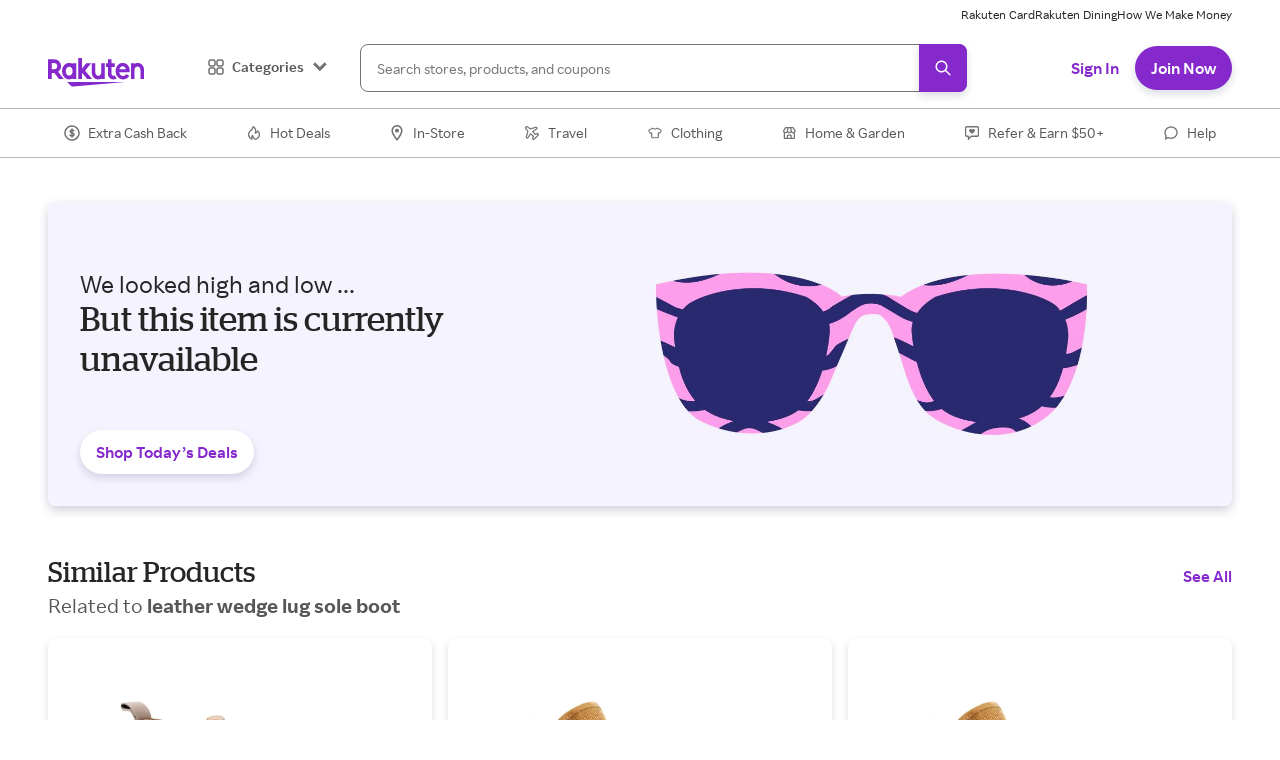

--- FILE ---
content_type: application/javascript
request_url: https://static.rakuten.com/assets/acq/_next/static/chunks/6235.87200782e360acfe.js
body_size: 3017
content:
"use strict";(self.webpackChunk_N_E=self.webpackChunk_N_E||[]).push([[6235],{41391:function(t,e,r){r.d(e,{jR:function(){return Products_fetchProductPageData},so:function(){return Products_fetchProductSeoLinks},eH:function(){return Products_fetchSimilarProductsData}});var n=r(50029),o=r(87794),a=r.n(o),i=r(33823),c=r(60668),u=r(14526);function _fetchProductPageData(){return(_fetchProductPageData=(0,n.Z)(a().mark(function _callee(){var t,e,r,n,o,d,s,l,p,v,g,f=arguments;return a().wrap(function(a){for(;;)switch(a.prev=a.next){case 0:return n=void 0===(r=(e=f.length>0&&void 0!==f[0]?f[0]:{axiosInstance:i.Mw}).axiosInstance)?i.Mw:r,o=e.state,d=e.req,s=e.query,l=e.memberGuid,p=null==s?void 0:null===(t=s.product_id)||void 0===t?void 0:t[1],v="".concat(i.vc.get("productsApiHost")).concat(i.vc.get("productsApiPath")).concat(p),a.next=5,n.get(v,{headers:{"Client-Agent":i.vc.get("clientAgent"),"Member-Guid":l},fetchTimeout:u.iI.productApiFetch}).then(function(t){var e,r;return null!=t&&null!==(e=t.data)&&void 0!==e&&null!==(r=e.data)&&void 0!==r&&r.product_details?t:{data:{statusCode:null==t?void 0:t.status,error:"Null data",notFound:!0}}}).catch(function(t){var e,r={post:{url:v}};return(0,c.WD)("Products API fail",{ctxErrObj:t,errorData:r,state:o,req:d}),{data:{statusCode:null==t?void 0:null===(e=t.response)||void 0===e?void 0:e.status,error:null==t?void 0:t.message,notFound:!0}}});case 5:return g=a.sent.data,a.abrupt("return",g);case 8:case"end":return a.stop()}},_callee)}))).apply(this,arguments)}var Products_fetchProductPageData=function(){return _fetchProductPageData.apply(this,arguments)},d=r(59499);function ownKeys(t,e){var r=Object.keys(t);if(Object.getOwnPropertySymbols){var n=Object.getOwnPropertySymbols(t);e&&(n=n.filter(function(e){return Object.getOwnPropertyDescriptor(t,e).enumerable})),r.push.apply(r,n)}return r}function _fetchSimilarProductsData(){return(_fetchSimilarProductsData=(0,n.Z)(a().mark(function _callee(){var t,e,r,n,o,s,l,p,v,g,f,_,h,y,b,m,P=arguments;return a().wrap(function(a){for(;;)switch(a.prev=a.next){case 0:return r=void 0===(e=(t=P.length>0&&void 0!==P[0]?P[0]:{axiosInstance:i.Mw}).axiosInstance)?i.Mw:e,n=t.state,o=t.req,s=t.productId,l=t.catalogCategoryName,p=t.memberGuid,v=t.limit,g=t.maxDisplay,(f=0!==s)?(h=encodeURI(encodeURIComponent(l)),_="".concat(s,"/").concat(h)):(y=v?"&limit=".concat(v):"",_="?searchTerm=".concat(l).concat(y)),b="".concat(i.vc.get("productsApiHost")).concat(i.vc.get("similarProductsApiPath")).concat(_),a.next=6,r.get(b,{headers:{"Client-Agent":i.vc.get("clientAgent"),"Member-Guid":p},fetchTimeout:u.iI.productApiFetch}).then(function(t){var e,r;if(t&&(null==t?void 0:null===(e=t.data)||void 0===e?void 0:null===(r=e.data)||void 0===r?void 0:r.total_products)!==0){if(g){var n,o,a,i=function(t){for(var e=1;e<arguments.length;e++){var r=null!=arguments[e]?arguments[e]:{};e%2?ownKeys(Object(r),!0).forEach(function(e){(0,d.Z)(t,e,r[e])}):Object.getOwnPropertyDescriptors?Object.defineProperties(t,Object.getOwnPropertyDescriptors(r)):ownKeys(Object(r)).forEach(function(e){Object.defineProperty(t,e,Object.getOwnPropertyDescriptor(r,e))})}return t}({},t);return i.data.data.similarProducts=null===(n=i.data)||void 0===n?void 0:null===(o=n.data)||void 0===o?void 0:null===(a=o.similarProducts)||void 0===a?void 0:a.slice(0,g),i}return t}return{data:{redirect:!0}}}).catch(function(t){var e,r={post:{url:b}};return(0,c.WD)("Similar Products API fail",{ctxErrObj:t,errorData:r,state:n,req:o}),{data:{statusCode:null==t?void 0:null===(e=t.response)||void 0===e?void 0:e.status,redirect:!f}}});case 6:return m=a.sent.data,a.abrupt("return",m);case 9:case"end":return a.stop()}},_callee)}))).apply(this,arguments)}var Products_fetchSimilarProductsData=function(){return _fetchSimilarProductsData.apply(this,arguments)},s=r(9669),l=r.n(s);function _fetchProductSeoLinks(){return(_fetchProductSeoLinks=(0,n.Z)(a().mark(function _callee(t){var e,r,n,o,s;return a().wrap(function(a){for(;;)switch(a.prev=a.next){case 0:if(e=t.state,r=t.req,n=t.productPageHash){a.next=3;break}return a.abrupt("return",null);case 3:return o="".concat(i.vc.get("brightedgeApi"),"/").concat(i.vc.get("brigthedgeAccountId"),"/").concat(n),a.next=6,l().get(o,{headers:{"Content-Type":"text/plain"},fetchTimeout:u.iI.productApiFetch}).catch(function(t){var n,a=(0,d.Z)({},t.config.method,{url:o});return(0,c.WD)("Brightedge SEO Links API fail",{ctxErrObj:t,errorData:a,state:e,req:r}),{data:{statusCode:null==t?void 0:null===(n=t.response)||void 0===n?void 0:n.status}}});case 6:return s=a.sent.data,a.abrupt("return",s);case 9:case"end":return a.stop()}},_callee)}))).apply(this,arguments)}var Products_fetchProductSeoLinks=function(t){return _fetchProductSeoLinks.apply(this,arguments)}},76235:function(t,e,r){r.r(e);var n=r(59499);r(67294);var o=r(88767),a=r(33823),i=r(46304),c=r(29199),u=r(81726),d=r(23229),s=r(81263),l=r(41391),p=r(35944);function ownKeys(t,e){var r=Object.keys(t);if(Object.getOwnPropertySymbols){var n=Object.getOwnPropertySymbols(t);e&&(n=n.filter(function(e){return Object.getOwnPropertyDescriptor(t,e).enumerable})),r.push.apply(r,n)}return r}function _objectSpread(t){for(var e=1;e<arguments.length;e++){var r=null!=arguments[e]?arguments[e]:{};e%2?ownKeys(Object(r),!0).forEach(function(e){(0,n.Z)(t,e,r[e])}):Object.getOwnPropertyDescriptors?Object.defineProperties(t,Object.getOwnPropertyDescriptors(r)):ownKeys(Object(r)).forEach(function(e){Object.defineProperty(t,e,Object.getOwnPropertyDescriptor(r,e))})}return t}e.default=function(t){var e,r,n=t.topicData,v=void 0===n?{}:n,g=(0,s.Vi)().pageData,f=(0,a.sG)().isMobile?"Web-Mobile":"Web-Desktop",_=g.similarProductsQueryKey,h=_?_[2]:"",y=(0,o.useQuery)(_,function(){return(0,l.eH)()}).data.data.similarProducts;if(!(null==y?void 0:y.length))return null;var b=null==v?void 0:null===(e=v.payloads[0])||void 0===e?void 0:e.id,m={pageInfo:{hasNextPage:!1},edges:null==y?void 0:y.map(function(t){var e={sourceName:f,productImage:t.image_url},r=(null==t?void 0:t.title)||"",n=(0,d.Do)(r),o=(null==t?void 0:t.is_eligible_for_pdp)==="true"?"/products/".concat(n,"/").concat(null==t?void 0:t.product_id):(0,d.Uj)(t,e);return{__typename:"DesignSystemItemEdge",node:{id:t.product_id,itemData:{id:t.listing_id,image_alttext:t.title,image_ctaurl:o,image_imageurl:"".concat(a.vc.get("productsImageHost")).concat(t.image_url),merchantname_text:t.store_name,productname_text:t.title,saleprice_text:t.sale_price,soldby_text:"Sold by",currentreward_rewardtext:t.cash_back},viewEvent:{__typename:"ViewEvent",eventName:"View Tile",parentId:b,payloadId:"similar-products-grid-".concat(null==t?void 0:t.product_id)},actionEvents:[{__typename:"ActionEvent",key:"image_ctaurl",eventName:"Click Tile",parentId:b,payloadId:"similar-products-grid-".concat(null==t?void 0:t.product_id)}],payloads:[{__typename:"Payload",id:"similar-products-grid-".concat(t.product_id),parentId:b,payload:{entity_id:t.listing_id,is_tiered:t.show_upto,reward_amount:t.display_amount,reward_show_up_to:t.show_upto,reward_text:t.cash_back,reward_type:t.display_type,reward_type_id:1,store_id:t.store_id,tile_name:t.title}}]}}})},P={entity_array_id:y.map(function(t){return t.listing_id}),entity_array_name:y.map(function(t){return t.title})};return(0,p.tZ)(c.tk,{viewEvent:null==v?void 0:v.viewEvent,payloads:null==v?void 0:v.payloads,threshold:.1,children:(0,p.tZ)(u.Z,{gridColumns:{base:4,medium:6,large:6},gridItemColSpan:{base:2,large:1},topicData:_objectSpread(_objectSpread({},v),{},{wrapperProps:{marginTop:"large"},topicCTAUri:"/search/products?term=".concat(h,"&type=suggest"),topicCTA:"See All",subtitle:(0,p.tZ)(function(){return(0,p.BX)(p.HY,{children:["Related to ",(0,p.tZ)(i.Z,{fontWeight:"bold",color:"brand.darkindigo",children:h})]})},{})}),items:m,payload:_objectSpread(_objectSpread({},null==v?void 0:null===(r=v.payloads[0])||void 0===r?void 0:r.payload),P)})})}},23229:function(t,e,r){function slugFactory(t){return t.toLowerCase().replace(/'/g,"").replace(/[^a-z0-9]/gi," ").split(/\s+/).slice(0,5).join("-")}r.d(e,{vx:function(){return getRatData},Uj:function(){return getShoppingUrl},Do:function(){return slugFactory}});var n=r(16835),o=r(59499);function ownKeys(t,e){var r=Object.keys(t);if(Object.getOwnPropertySymbols){var n=Object.getOwnPropertySymbols(t);e&&(n=n.filter(function(e){return Object.getOwnPropertyDescriptor(t,e).enumerable})),r.push.apply(r,n)}return r}function getRatData(t,e,r){var a,i=function(t){for(var e=1;e<arguments.length;e++){var r=null!=arguments[e]?arguments[e]:{};e%2?ownKeys(Object(r),!0).forEach(function(e){(0,o.Z)(t,e,r[e])}):Object.getOwnPropertyDescriptors?Object.defineProperties(t,Object.getOwnPropertyDescriptors(r)):ownKeys(Object(r)).forEach(function(e){Object.defineProperty(t,e,Object.getOwnPropertyDescriptor(r,e))})}return t}({},t),c={itemid:[],igenre:[],price:[],shopIdList:[],similarProductIds:[]},u=(null==e?void 0:null===(a=e.data)||void 0===a?void 0:a.product_details)||{},d=u.stores_data,s=u.product_id,l=void 0===s?"":s,p=u.category_id,v=void 0===p?"":p,g=((null==r?void 0:r.data)||{}).similarProducts;return(void 0===d?[]:d).forEach(function(t){return c.itemid.push(t.listing_id||l),c.igenre.push(v),c.price.push((t.sale_price||t.list_price||"").replace("$","")),c.shopIdList.push(t.id),null}),c.similarProductIds=(void 0===g?[]:g).map(function(t){return t.listing_id||t.product_id}),Object.entries(c).forEach(function(t){var e=(0,n.Z)(t,2),r=e[0],o=e[1];i[r]=o.join()}),i}var a=r(14526);function getShoppingUrl_ownKeys(t,e){var r=Object.keys(t);if(Object.getOwnPropertySymbols){var n=Object.getOwnPropertySymbols(t);e&&(n=n.filter(function(e){return Object.getOwnPropertyDescriptor(t,e).enumerable})),r.push.apply(r,n)}return r}function getShoppingUrl_objectSpread(t){for(var e=1;e<arguments.length;e++){var r=null!=arguments[e]?arguments[e]:{};e%2?getShoppingUrl_ownKeys(Object(r),!0).forEach(function(e){(0,o.Z)(t,e,r[e])}):Object.getOwnPropertyDescriptors?Object.defineProperties(t,Object.getOwnPropertyDescriptors(r)):getShoppingUrl_ownKeys(Object(r)).forEach(function(e){Object.defineProperty(t,e,Object.getOwnPropertyDescriptor(r,e))})}return t}var addParam=function(t,e){var r=arguments.length>2&&void 0!==arguments[2]?arguments[2]:"",n=!(arguments.length>3)||void 0===arguments[3]||arguments[3];return null==e?r:"".concat(r).concat(r.includes("?")?"&":"?").concat(t,"=").concat(n?encodeURIComponent(e):e)},addParams=function(t){var e=arguments.length>1&&void 0!==arguments[1]?arguments[1]:"",r=!(arguments.length>2)||void 0===arguments[2]||arguments[2];return Object.entries(t).reduce(function(t,e){var o=(0,n.Z)(e,2);return addParam(o[0],o[1],t,r)},e)};function getShoppingUrl(t,e){var r="";if(null!=t&&t.shop_now_url){var n={ratItemId:t.listing_id||t.product_id||null,ratItemPrice:(t.sale_price||t.list_price||"").replace("$",""),prev_page_type:a.c7.products};r=addParams(getShoppingUrl_objectSpread(getShoppingUrl_objectSpread({store_url:null==t?void 0:t.product_url},n),e),t.shop_now_url)}return r}}}]);
//# sourceMappingURL=6235.87200782e360acfe.js.map